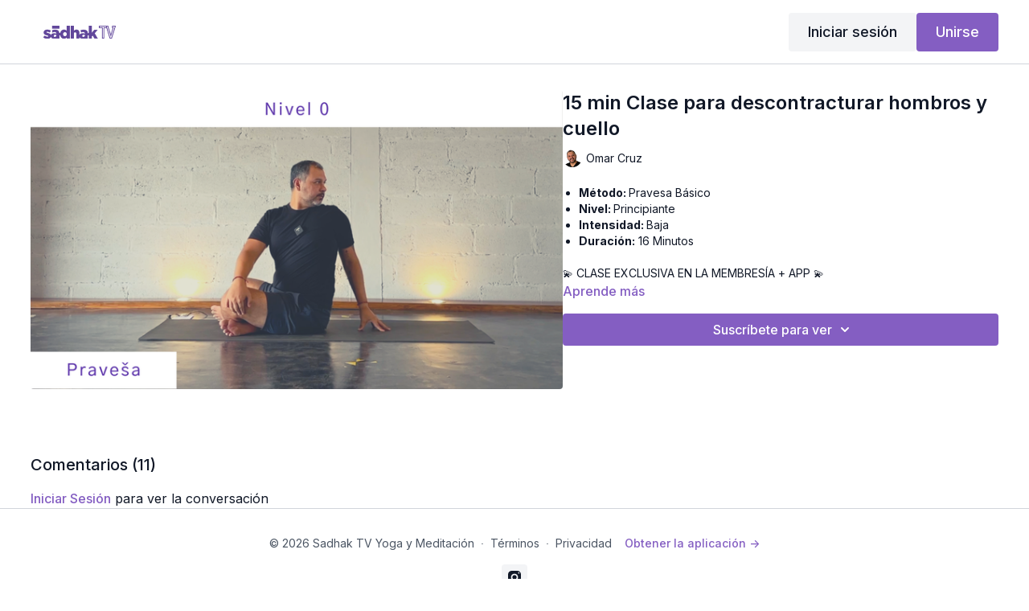

--- FILE ---
content_type: text/vnd.turbo-stream.html; charset=utf-8
request_url: https://www.sadhak.tv/programs/15mindescontracturar.turbo_stream?playlist_position=sidebar&preview=false
body_size: -280
content:
<turbo-stream action="update" target="program_show"><template>
  <turbo-frame id="program_player">
      <turbo-frame id="program_content" src="/programs/15mindescontracturar/program_content?playlist_position=sidebar&amp;preview=false">
</turbo-frame></turbo-frame></template></turbo-stream>

--- FILE ---
content_type: text/vnd.turbo-stream.html; charset=utf-8
request_url: https://www.sadhak.tv/programs/15mindescontracturar/program_content?playlist_position=sidebar&preview=false
body_size: 7791
content:
<turbo-stream action="update" target="program_content"><template><div class="hidden"
     data-controller="integrations"
     data-integrations-facebook-pixel-enabled-value="true"
     data-integrations-google-tag-manager-enabled-value="false"
     data-integrations-google-analytics-enabled-value="false"
>
  <span class="hidden"
        data-integrations-target="gTag"
        data-event="ViewContent"
        data-payload-attributes='["content_name"]'
        data-payload-values='[&quot;15 min Clase para descontracturar hombros y cuello&quot;]'
  ></span>
  <span class="hidden"
        data-integrations-target="fbPx"
        data-event="ViewContent"
        data-payload-attributes='["content_name"]'
        data-payload-values='[&quot;15 min Clase para descontracturar hombros y cuello&quot;]'
  ></span>
</div>

<div
  id="program-controller"
  class='container hotwired'
  data-controller="program program-details-modal"
  data-program-id="1812843"
>
    
<ds-modal no-background="" size="small" with-close-icon id="more-details-modal" data-action="close->program-details-modal#closeDetailModal">
  <div class="bg-ds-default">
    <div class="p-6 pb-0 max-h-[calc(100vh-190px)] overflow-y-auto">
      <p class="text-ds-default text-ds-large-bold mb-4">15 min Clase para descontracturar hombros y cuello</p>
      <p class="text-ds-small-semi-bold-uppercase text-ds-muted mb-4">Acerca de</p>
      <div class="content-description text-ds-base-regular text-ds-default mb-6" data-program-details-modal-target="modalContent"></div>
      <div class="p-4 bg-ds-overlay flex flex-col gap-2 rounded overflow-x-auto">
          <div class="flex w-full gap-2">
            <div class="text-ds-small-medium text-ds-default w-[100px]">Duración</div>
            <div class="text-ds-micro-semi-bold text-ds-subtle bg-ds-inverted rounded px-1 pt-[0.15rem]">00:16:14</div>
          </div>
        <div class="flex w-full gap-2">
          <div class="text-ds-small-medium text-ds-default w-[100px]">Lanzado</div>
          <div class="text-ds-small-regular text-ds-default">julio 2022</div>
        </div>
      </div>
    </div>
    <div class="text-right p-6 pt-2">
      <ds-button variant="primary" onclick="document.getElementById('more-details-modal').close()">Cerrar</ds-button>
    </div>
  </div>
</ds-modal>

<div class="flex flex-col lg:flex-row gap-x-12 mb-6 lg:mb-0">
    <div class="h-full w-full lg:w-[55%] relative">
        <img
          src="https://alpha.uscreencdn.com/images/programs/1812843/horizontal/Portadas_Sadhak_TV_NUEVAS__9_.1659284493.png?auto=webp&width=700"
          srcset="https://alpha.uscreencdn.com/images/programs/1812843/horizontal/Portadas_Sadhak_TV_NUEVAS__9_.1659284493.png?auto=webp&width=700,
                  https://alpha.uscreencdn.com/images/programs/1812843/horizontal/Portadas_Sadhak_TV_NUEVAS__9_.1659284493.png?auto=webp&width=1050 2x"
          alt="15 min Clase para descontracturar hombros y cuello"
          class="aspect-video rounded h-auto w-full"
        >
    </div>
  <div id="program_about" class="w-full lg:w-[45%] lg:mb-5">
      <h1 class="text-ds-title-2-semi-bold mt-2 lg:mt-0">
        15 min Clase para descontracturar hombros y cuello
      </h1>
      <div class="mt-2">
        <span class="inline-block">
            <ds-avatar
              style="--ds-avatar-size: 1.5rem;"
              class="inline-block "
              size="xxxs"
              url="https://alpha.uscreencdn.com/images/author/29916/small_small_NB0xAXV4S4ObOSqIRMHN_WhatsApp_20Image_202020-12-21_20at_2019.46.36.jpeg"
              text="Omar Cruz">
            </ds-avatar>
        </span>
        <span class="inline-block align-super text-ds-default text-ds-small-regular">
          Omar Cruz
        </span>
      </div>
    <div class="mt-4 text-ds-small-regular">
      <div aria-expanded=true class="content-description line-clamp-3 max-h-[60px] xl:line-clamp-[7] xl:max-h-[140px] xl:aria-expanded:line-clamp-[11] xl:aria-expanded:max-h-[220px]" data-program-details-modal-target="description">
        <div class="editor-content"><ul><li><p><strong>Método: </strong>Pravesa Básico</p></li><li><p><strong>Nivel: </strong>Principiante</p></li><li><p><strong>Intensidad: </strong>Baja</p></li><li><p><strong>Duración:</strong> 16 Minutos</p></li></ul><p><span style="font-size: 13px; line-height: normal">💫</span> CLASE EXCLUSIVA EN LA MEMBRESÍA + APP&nbsp;<span style="font-size: 13px; line-height: normal">💫</span>&nbsp;</p></div>
      </div>
      <ds-button variant="text" data-action="click->program-details-modal#openDetailModal" class="cursor-pointer">Aprende más</ds-button>
    </div>
    <div class="mt-4 flex flex-col sm:flex-row gap-2 ">
            <ds-dropdown data-test="subscriptions-list" float="center" sm="float:left" class="w-full">
              <ds-button class="w-full" slot="control" variant="primary">
                  Suscríbete para ver
                <ds-icon slot="after" name="chevron-down"></ds-icon>
              </ds-button>
              <div
                slot="content"
                class="p-6 pt-4 w-screen max-w-screen-md sm:max-w-lg box-border sm:w-auto"
              >
                <p class="text-ds-small-regular mb-4">Selecciona una membresía:</p>
                  <a
                    href="/checkout/new?o=196613"
                    data-turbo-frame="_top"
                    class="mb-4 last:mb-0 rounded w-full border border-solid border-ds-default flex hover:opacity-70 transition-opacity"
                  >
                      <div class="h-[4rem] sm:h-[7rem] max-w-[112px] w-full sm:max-w-[192px] flex shrink-0">
                        <img class="h-full max-w-full max-h-full rounded-l mr-auto" src="https://alpha.uscreencdn.com/images/offer/196613/2.1702785495.png">
                      </div>
                    <div class="py-1 px-2 sm:px-3 sm:py-3 flex flex-col items-start justify-center w-full">
                      <p class="text-ds-tiny-bold-uppercase text-primary">
                        Mensual
                      </p>
                      <p class="!hidden sm:!block text-ds-tiny-regular mb-1 max-x-[2rem] overflow-hidden">
                        Básica Mensual
                      </p>
                        <span class="text-ds-base-semi-bold">
                          USD $30,00/mes
                        </span>
                    </div>
                  </a>
                  <a
                    href="/checkout/new?o=213532"
                    data-turbo-frame="_top"
                    class="mb-4 last:mb-0 rounded w-full border border-solid border-ds-default flex hover:opacity-70 transition-opacity"
                  >
                      <div class="h-[4rem] sm:h-[7rem] max-w-[112px] w-full sm:max-w-[192px] flex shrink-0">
                        <img class="h-full max-w-full max-h-full rounded-l mr-auto" src="https://alpha.uscreencdn.com/images/offer/213532/formacion-continua-3.1753722001.png">
                      </div>
                    <div class="py-1 px-2 sm:px-3 sm:py-3 flex flex-col items-start justify-center w-full">
                      <p class="text-ds-tiny-bold-uppercase text-primary">
                        Anual
                      </p>
                      <p class="!hidden sm:!block text-ds-tiny-regular mb-1 max-x-[2rem] overflow-hidden">
                        Formación Continua Anual
                      </p>
                        <span class="text-ds-base-semi-bold">
                          USD $453,00/año
                        </span>
                    </div>
                  </a>
              </div>
            </ds-dropdown>
    </div>
  </div>
</div>

    <div class="flex flex-wrap mt-20 w-full">
      <div class="w-full">
        <turbo-frame data-program-tabs-target="commentsContainer" class="community-page" id="program_comments" target="_top">
  <h3 class="comments-title font-medium text-xl">
    Comentarios
    (<turbo-frame id="video_1812843_comments_count">11</turbo-frame>)
  </h3>
    <p class="pt-4">
        <a class="text-primary capitalize font-medium" href="/sign_in">iniciar sesión</a> para ver la conversación
    </p>
</turbo-frame>
      </div>
    </div>
</div>


  <turbo-frame loading="lazy" id="program_related" src="/programs/15mindescontracturar/related" target="_top"></turbo-frame>

</template></turbo-stream>